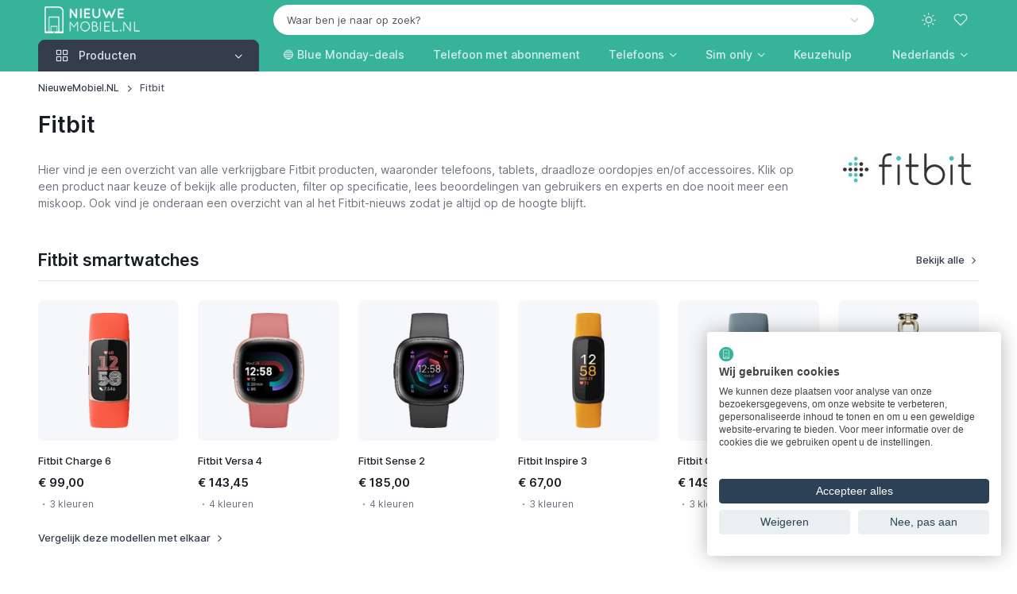

--- FILE ---
content_type: text/html; charset=UTF-8
request_url: https://www.nieuwemobiel.nl/Fitbit
body_size: 11257
content:
<!DOCTYPE html><html lang="nl" data-bs-theme="light" data-pwa="false"><head><meta charset="utf-8"><meta name="viewport" content="width=device-width, initial-scale=1, viewport-fit=cover"><title>Fitbit - NieuweMobiel.NL</title><meta name="description" content="Op zoek naar een Fitbit? Vergelijk hier alle producten van Fitbit. Zoek op specificaties, lees reviews en vind de perfecte match voor jou."><meta property="og:type" content="website"><meta property="og:title" content="Fitbit"><meta property="og:description" content="Op zoek naar een Fitbit? Vergelijk hier alle producten van Fitbit. Zoek op specificaties, lees reviews en vind de perfecte match voor jou."><meta property="og:url" content="https://www.nieuwemobiel.nl/Fitbit"><meta property="og:image" content="https://www.nieuwemobiel.nl/images/logos/fitbit.jpg"><meta property="og:image:width" content="180"><meta property="og:image:height" content="40"><meta property="og:locale" content="nl_NL"><meta property="og:site_name" content="NieuweMobiel.NL"><meta name="twitter:card" content="summary_large_image"><meta name="robots" content="index, follow, max-image-preview:large, max-snippet:-1, max-video-preview:-1"><link rel="canonical" href="https://www.nieuwemobiel.nl/Fitbit"><script type="application/ld+json">{"@context":"https://schema.org","@graph":[{"@type":"Organization","@id":"https://www.nieuwemobiel.nl/#organization","name":"NieuweMobiel.NL","url":"https://www.nieuwemobiel.nl/","logo":{"@type":"ImageObject","url":"https://www.nieuwemobiel.nl/images/site/logo-white-filled-margin.png"},"sameAs":["https://x.com/nieuwemobiel","https://www.youtube.com/nieuwemobielnl","https://mastodon.social/@nieuwemobiel","https://bsky.app/profile/nieuwemobiel.nl","https://news.google.com/publications/CAAqBwgKMPOvkQcwy7s4"],"legalName":"id2concept","foundingDate":"2002-07-17"},{"@type":"WebSite","@id":"https://www.nieuwemobiel.nl/#website","url":"https://www.nieuwemobiel.nl/","name":"NieuweMobiel.NL","publisher":{"@id":"https://www.nieuwemobiel.nl/#organization"},"potentialAction":{"@type":"SearchAction","target":"https://www.nieuwemobiel.nl/Zoek?q={query}","query-input":"required name=q"}},{"@type":"WebPage","@id":"https://www.nieuwemobiel.nl/Fitbit#webpage","url":"https://www.nieuwemobiel.nl/Fitbit","name":"Fitbit","description":"Op zoek naar een Fitbit? Vergelijk hier alle producten van Fitbit. Zoek op specificaties, lees reviews en vind de perfecte match voor jou.","isPartOf":{"@id":"https://www.nieuwemobiel.nl/#website"},"breadcrumb":{"@id":"https://www.nieuwemobiel.nl/Fitbit#breadcrumb"},"mainEntity":{"@id":"https://www.nieuwemobiel.nl/Fitbit#brand"}},{"@type":"Brand","@id":"https://www.nieuwemobiel.nl/Fitbit#brand","name":"Fitbit","url":null,"logo":{"@id":"https://www.nieuwemobiel.nl/Fitbit#primaryimage"}},{"@type":"ImageObject","@id":"https://www.nieuwemobiel.nl/Fitbit#primaryimage","isPartOf":{"@id":"https://www.nieuwemobiel.nl/Fitbit#webpage"},"contentUrl":"https://www.nieuwemobiel.nl/images/logos/fitbit.jpg","creditText":"Fitbit logo"},{"@type":"ItemList","@id":"https://www.nieuwemobiel.nl/Fitbit#categories","name":"Fitbit productcategorie\u00ebn","isPartOf":{"@id":"https://www.nieuwemobiel.nl/Fitbit#webpage"},"itemListElement":[{"@type":"SiteNavigationElement","position":1,"name":"Fitbit smartwatches","url":"https://www.nieuwemobiel.nl/Smartwatches/Fitbit"}]},{"@type":"BreadcrumbList","@id":"https://www.nieuwemobiel.nl/Fitbit#breadcrumb","itemListElement":[{"@type":"ListItem","position":1,"name":"NieuweMobiel.NL","item":"https://www.nieuwemobiel.nl/"},{"@type":"ListItem","position":2,"name":"Fitbit","item":"https://www.nieuwemobiel.nl/Fitbit"}]}]}</script><meta name="mobile-web-app-capable" content="yes"><meta name="apple-mobile-web-app-status-bar-style" content="black"><meta name="format-detection" content="telephone=no"><meta name="theme-color" content="#36b399"><link rel="manifest" href="https://www.nieuwemobiel.nl/manifest-nl.json"><link rel="icon" type="image/png" href="https://www.nieuwemobiel.nl/assets/app-icons/icon-192x192.png" sizes="192x192"><link rel="apple-touch-icon" href="https://www.nieuwemobiel.nl/assets/app-icons/icon-180x180.png"><script src="https://www.nieuwemobiel.nl/assets/js/theme-switcher.js"></script><link rel="preload" href="https://www.nieuwemobiel.nl/assets/fonts/inter-variable-latin.woff2" as="font" type="font/woff2" crossorigin><link rel="preload" href="https://www.nieuwemobiel.nl/assets/icons/cartzilla-icons.woff2" as="font" type="font/woff2" crossorigin><link rel="stylesheet" href="https://www.nieuwemobiel.nl/assets/icons/cartzilla-icons.min.css"><link rel="stylesheet" href="https://www.nieuwemobiel.nl/assets/vendor/choices.js/choices.min.css"><link rel="stylesheet" href="https://www.nieuwemobiel.nl/assets/vendor/swiper/swiper-bundle.min.css"><link rel="preload" href="https://www.nieuwemobiel.nl/assets/css/theme.20251230.min.css" as="style"><link rel="stylesheet" href="https://www.nieuwemobiel.nl/assets/css/theme.20251230.min.css" id="theme-styles"><link rel="alternate" type="application/rss+xml" href="https://www.nieuwemobiel.nl/Rss" title="NieuweMobiel.NL feed"><link rel="search" type="application/opensearchdescription+xml" href="https://www.nieuwemobiel.nl/opensearch.xml" title="NieuweMobiel.NL"><link rel="preconnect" href="https://www.googletagmanager.com"><script>(function(w,d,s,l,i){w[l]=w[l]||[];w[l].push({'gtm.start':new Date().getTime(),event:'gtm.js'});var f=d.getElementsByTagName(s)[0],j=d.createElement(s),dl=l!='dataLayer'?'&l='+l:'';j.async=true;j.src='https://www.googletagmanager.com/gtm.js?id='+i+dl;f.parentNode.insertBefore(j,f);})(window,document,'script','dataLayer','GTM-TBWF76HX');</script></head><body><noscript><iframe src="https://www.googletagmanager.com/ns.html?id=GTM-TBWF76HX" height="0" width="0" style="display:none;visibility:hidden"></iframe></noscript><div id="favorites" class="offcanvas offcanvas-end pb-sm-2 px-sm-2" tabindex="-1" aria-labelledby="favoritesLabel" style="width: 500px"><div class="offcanvas-header flex-column align-items-start py-3 pt-lg-4"><div class="d-flex align-items-center justify-content-between w-100"><p class="offcanvas-title h4" id="favoritesLabel">Favorieten</p><button type="button" class="btn-close" data-bs-dismiss="offcanvas" aria-label="Close"></button></div></div><div class="offcanvas-body d-flex flex-column gap-3 pt-2"><svg class="d-block mx-auto mb-4" xmlns="http://www.w3.org/2000/svg" width="60" viewBox="0 0 29.5 30"><path class="text-body-tertiary" d="M17.8 4c.4 0 .8-.3.8-.8v-2c0-.4-.3-.8-.8-.8-.4 0-.8.3-.8.8v2c0 .4.3.8.8.8zm3.2.6c.4.2.8 0 1-.4l.4-.9c.2-.4 0-.8-.4-1s-.8 0-1 .4l-.4.9c-.2.4 0 .9.4 1zm-7.5-.4c.2.4.6.6 1 .4s.6-.6.4-1l-.4-.9c-.2-.4-.6-.6-1-.4s-.6.6-.4 1l.4.9z" fill="currentColor"/><path class="text-body-emphasis" d="M10.7 24.5c-1.5 0-2.8 1.2-2.8 2.8S9.2 30 10.7 30s2.8-1.2 2.8-2.8-1.2-2.7-2.8-2.7zm0 4c-.7 0-1.2-.6-1.2-1.2s.6-1.2 1.2-1.2 1.2.6 1.2 1.2-.5 1.2-1.2 1.2zm11.1-4c-1.5 0-2.8 1.2-2.8 2.8a2.73 2.73 0 0 0 2.8 2.8 2.73 2.73 0 0 0 2.8-2.8c0-1.6-1.3-2.8-2.8-2.8zm0 4c-.7 0-1.2-.6-1.2-1.2s.6-1.2 1.2-1.2 1.2.6 1.2 1.2-.6 1.2-1.2 1.2zM8.7 18h16c.3 0 .6-.2.7-.5l4-10c.2-.5-.2-1-.7-1H9.3c-.4 0-.8.3-.8.8s.4.7.8.7h18.3l-3.4 8.5H9.3L5.5 1C5.4.7 5.1.5 4.8.5h-4c-.5 0-.8.3-.8.7s.3.8.8.8h3.4l3.7 14.6a3.24 3.24 0 0 0-2.3 3.1C5.5 21.5 7 23 8.7 23h16c.4 0 .8-.3.8-.8s-.3-.8-.8-.8h-16a1.79 1.79 0 0 1-1.8-1.8c0-1 .9-1.6 1.8-1.6z" fill="currentColor"/></svg><p class="mb-2 h6">Je hebt nog geen favoriete producten gevonden!</p><p class="fs-sm mb-4">Ontdek de producten op onze website en klik op het hart-icoontje om producten aan deze favorieten-lijst toe te voegen.</p><a href="https://www.nieuwemobiel.nl/Mobiele-telefoons" class="btn btn-dark rounded-pill">Begin met ontdekken</a></div><div class="offcanvas-header border-top"><button type="button" class="btn btn-primary w-100 me-3" data-bs-dismiss="offcanvas" data-bs-target="#favorites" aria-label="Close"><i class="ci-log-in fs-base ms-n1 me-2"></i> Sluiten </button></div></div><header class="navbar navbar-expand-lg navbar-dark bg-secondary d-block z-fixed p-0" data-sticky-navbar='{"offset": 500}'><div class="container d-block py-1" data-bs-theme="dark"><div class="row flex-nowrap align-items-center g-0"><div class="col col-lg-3 d-flex align-items-center"><button type="button" class="navbar-toggler me-2 me-lg-0" data-bs-toggle="offcanvas" data-bs-target="#navbarNav" aria-controls="navbarNav" aria-label="Toggle navigation"><span class="navbar-toggler-icon"></span></button><a href="https://www.nieuwemobiel.nl/" class="navbar-brand me-0"><img src="https://www.nieuwemobiel.nl/images/site/logo-white-transparent.png" srcset="https://www.nieuwemobiel.nl/images/site/logo-white-transparent.png 1x, https://www.nieuwemobiel.nl/images/site/logo-white-transparent@2x.png 2x" alt="NieuweMobiel.NL" class="flex-shrink-0 ms-2" style="max-height:34px;width:auto" draggable="false"></a></div><div class="col col-lg-9 d-flex align-items-center justify-content-end"><div class="position-relative flex-fill d-none d-lg-block pe-4 pe-xl-5"><form action="https://www.nieuwemobiel.nl/Zoek" method="post" role="search"><input type="hidden" name="lang" value="NL"><select id="q" class="form-select rounded-pill bg-light border-light text-body text-reset" data-placeholder="Waar ben je naar op zoek?" data-noresults="Eén moment geduld alstublieft" data-nochoices="Nog geen resultaten om uit te kiezen" onchange="window.location.href=this.value"><option value="">Waar ben je naar op zoek?</option></select></form></div><div class="d-flex align-items-center"><button type="button" class="navbar-toggler d-none navbar-stuck-show me-3" data-bs-toggle="collapse" data-bs-target="#stuckNav" aria-controls="stuckNav" aria-expanded="false" aria-label="Toggle navigation in navbar stuck state"><span class="navbar-toggler-icon"></span></button><div class="dropdown"><button type="button" class="theme-switcher btn btn-icon btn-lg btn-outline-secondary fs-xl border-0 rounded-circle animate-scale" data-bs-toggle="dropdown" aria-expanded="false" aria-label="Toggle theme (light)"><span class="theme-icon-active d-flex animate-target"><i class="ci-sun"></i></span></button><ul class="dropdown-menu" style="--cz-dropdown-min-width: 9rem"><li><button type="button" class="dropdown-item active" data-bs-theme-value="light" aria-pressed="true"><span class="theme-icon d-flex fs-base me-2"><i class="ci-sun"></i></span><span class="theme-label">Light</span><i class="item-active-indicator ci-check ms-auto"></i></button></li><li><button type="button" class="dropdown-item" data-bs-theme-value="dark" aria-pressed="false"><span class="theme-icon d-flex fs-base me-2"><i class="ci-moon"></i></span><span class="theme-label">Dark</span><i class="item-active-indicator ci-check ms-auto"></i></button></li><li><button type="button" class="dropdown-item" data-bs-theme-value="auto" aria-pressed="false"><span class="theme-icon d-flex fs-base me-2"><i class="ci-auto"></i></span><span class="theme-label">Auto</span><i class="item-active-indicator ci-check ms-auto"></i></button></li></ul></div><button type="button" class="btn btn-icon btn-lg fs-lg btn-outline-secondary border-0 rounded-circle animate-shake d-lg-none" data-bs-toggle="collapse" data-bs-target="#searchBar" aria-expanded="false" aria-controls="searchBar" aria-label="Toggle search bar"><i class="ci-search animate-target"></i></button><button type="button" class="btn btn-icon btn-lg fs-xl btn-outline-secondary position-relative border-0 rounded-circle animate-pulse" data-bs-toggle="offcanvas" data-bs-target="#favorites" aria-controls="favorites" aria-label="Favorieten"><span id="likeCount" class="position-absolute top-0 start-100 badge fs-xs text-bg-primary rounded-pill mt-1 ms-n4 z-2 opacity-0" style="--cz-badge-padding-y: .25em; --cz-badge-padding-x: .42em">0</span><i class="ci-heart animate-target me-1"></i></button></div></div></div></div><div class="collapse position-absolute top-100 z-2 w-100 bg-dark d-lg-none" id="searchBar"><div class="container position-relative my-3" data-bs-theme="dark"><form action="https://www.nieuwemobiel.nl/Zoek" method="get" role="search"><i class="ci-search position-absolute top-50 translate-middle-y d-flex fs-lg text-white ms-3"></i><input type="search" name="find" class="form-control form-icon-start border-white" placeholder="Waar ben je naar op zoek?" data-autofocus="collapse"></form></div></div><div class="collapse navbar-stuck-hide" id="stuckNav"><nav class="offcanvas offcanvas-start" id="navbarNav" tabindex="-1" aria-labelledby="navbarNavLabel"><div class="offcanvas-header py-3"><p class="offcanvas-title h5" id="navbarNavLabel"><a href="https://www.nieuwemobiel.nl/">NieuweMobiel.NL</a></p><button type="button" class="btn-close" data-bs-dismiss="offcanvas" aria-label="Close"></button></div><div class="offcanvas-body py-3 py-lg-0"><div class="container px-0 px-lg-3"><div class="row"><div class="col-lg-3"><div class="navbar-nav"><div class="dropdown w-100"><div class="cursor-pointer d-none d-lg-block" data-bs-toggle="dropdown" data-bs-trigger="hover" data-bs-theme="dark"><a href="https://www.nieuwemobiel.nl/Mobiele-telefoons" class="position-absolute top-0 start-0 w-100 h-100 fs-base"><span class="visually-hidden">Producten</span></a><button type="button" class="btn btn-secondary dropdown-toggle w-100 rounded-bottom-0 justify-content-start pe-none fs-base"><i class="ci-grid fs-xl pe-1 me-2"></i><span class="me-auto">Producten</span></button></div><button type="button" class="btn btn-info dropdown-toggle w-100 justify-content-start d-lg-none mb-2" data-bs-toggle="dropdown" data-bs-auto-close="outside"><i class="ci-grid fs-xl pe-1 me-2"></i><span class="me-auto">Producten</span></button><ul class="dropdown-menu w-100 rounded-top-0 rounded-bottom-4 py-1 p-lg-1" style="--cz-dropdown-spacer: 0; --cz-dropdown-item-padding-y: .625rem; --cz-dropdown-item-spacer: 0"><li class="dropend position-static"><div class="position-relative rounded pt-1 pb-1 px-lg-1"><a href="https://www.nieuwemobiel.nl/Mobiele-telefoons" class="dropdown-item fw-medium stretched-link"><i class="ci-smartphone fs-xl opacity-60 pe-1 me-2"></i><span class="text-truncate">Telefoons</span></a></div></li><li class="dropend position-static"><div class="position-relative rounded pb-1 px-lg-1"><a class="dropdown-item fw-medium stretched-link" href="https://www.nieuwemobiel.nl/Tablets"><i class="ci-tablet fs-xl opacity-60 pe-1 me-2"></i><span class="text-truncate">Tablets</span></a></div></li><li class="dropend position-static"><div class="position-relative rounded pb-1 px-lg-1"><a class="dropdown-item fw-medium stretched-link" href="https://www.nieuwemobiel.nl/Smartwatches"><i class="ci-watch-2 fs-xl opacity-60 pe-1 me-2"></i><span class="text-truncate">Smartwatches</span></a></div></li><li class="dropend position-static"><div class="position-relative rounded pb-1 px-lg-1"><a class="dropdown-item fw-medium stretched-link" href="https://www.nieuwemobiel.nl/Draadloze-oordopjes"><i class="ci-music fs-xl opacity-60 pe-1 me-2"></i><span class="text-truncate">Draadloze oordopjes</span></a></div></li><li class="dropend position-static"><div class="position-relative rounded pb-1 px-lg-1"><a class="dropdown-item fw-medium stretched-link" href="https://www.nieuwemobiel.nl/VR-brillen"><i class="ci-eye fs-xl opacity-60 pe-1 me-2"></i><span class="text-truncate">VR-brillen</span></a></div></li><li class="dropend position-static"><div class="position-relative rounded pb-1 px-lg-1"><a class="dropdown-item fw-medium stretched-link" href="https://www.nieuwemobiel.nl/Accessoires/Tracker"><i class="ci-bluetooth fs-xl opacity-60 pe-1 me-2"></i><span class="text-truncate">Bluetooth trackers</span></a></div></li><li class="dropend position-static"><div class="position-relative rounded pb-1 px-lg-1"><a class="dropdown-item fw-medium stretched-link" href="https://www.nieuwemobiel.nl/Accessoires/Ring"><i class="ci-activity fs-xl opacity-60 pe-1 me-2"></i><span class="text-truncate">Smart rings</span></a></div></li><li class="dropend position-static"><div class="position-relative rounded pb-1 px-lg-1"><a class="dropdown-item fw-medium stretched-link" href="https://www.nieuwemobiel.nl/Accessoires/Oplader"><i class="ci-zap fs-xl opacity-60 pe-1 me-2"></i><span class="text-truncate">Opladers</span></a></div></li><li class="dropend position-static"><div class="position-relative rounded pb-1 px-lg-1"><a class="dropdown-item fw-medium stretched-link" href="https://www.nieuwemobiel.nl/Accessoires/Powerbank"><i class="ci-powerbank fs-xl opacity-60 pe-1 me-2"></i><span class="text-truncate">Powerbanks</span></a></div></li><li class="dropend position-static"><div class="position-relative rounded pb-1 px-lg-1"><a class="dropdown-item fw-medium stretched-link" href="https://www.nieuwemobiel.nl/Accessoires/MiFi-router"><i class="ci-wifi fs-xl opacity-60 pe-1 me-2"></i><span class="text-truncate">MiFi routers</span></a></div></li></ul></div></div></div><div class="col-lg-9 d-lg-flex pt-3 pt-lg-0 ps-lg-0"><ul class="navbar-nav position-relative"><li class="nav-item me-lg-n2 me-xl-0"><a href="https://www.nieuwemobiel.nl/Mobiele-telefoons/Blue-Monday-deals" class="nav-link fs-base">🔵 Blue Monday-deals</a></li><li class="nav-item me-lg-n2 me-xl-0"><a href="https://www.nieuwemobiel.nl/Mobiele-telefoons/Met-abonnement" class="nav-link fs-base text-nowrap">Telefoon met abonnement</a></li><li class="nav-item dropdown position-static me-lg-n2 me-xl-0"><a href="https://www.nieuwemobiel.nl/Mobiele-telefoons" class="nav-link dropdown-toggle" role="button" data-bs-toggle="dropdown" data-bs-trigger="hover" aria-expanded="false">Telefoons</a><div class="dropdown-menu p-4" style="--cz-dropdown-spacer: .75rem"><div class="d-flex flex-column flex-lg-row gap-4"><div style="min-width: 200px"><div class="h6 mb-2"><a href="https://www.nieuwemobiel.nl/Mobiele-telefoons">Populaire telefoons</a></div><ul class="nav flex-column gap-2 mt-0"><li class="d-flex w-100 pt-1"><a href="https://www.nieuwemobiel.nl/Samsung-Galaxy-A56" class="nav-link animate-underline animate-target d-inline fw-normal text-truncate p-0">Samsung Galaxy A56</a></li><li class="d-flex w-100 pt-1"><a href="https://www.nieuwemobiel.nl/Apple-iPhone-16" class="nav-link animate-underline animate-target d-inline fw-normal text-truncate p-0">Apple iPhone 16</a></li><li class="d-flex w-100 pt-1"><a href="https://www.nieuwemobiel.nl/Apple-iPhone-17-Pro" class="nav-link animate-underline animate-target d-inline fw-normal text-truncate p-0">Apple iPhone 17 Pro</a></li><li class="d-flex w-100 pt-1"><a href="https://www.nieuwemobiel.nl/Samsung-Galaxy-S25-Ultra" class="nav-link animate-underline animate-target d-inline fw-normal text-truncate p-0">Samsung Galaxy S25 Ultra</a></li><li class="d-flex w-100 pt-1"><a href="https://www.nieuwemobiel.nl/Apple-iPhone-15" class="nav-link animate-underline animate-target d-inline fw-normal text-truncate p-0">Apple iPhone 15</a></li><li class="d-flex w-100 pt-1"><a href="https://www.nieuwemobiel.nl/Apple-iPhone-17-Pro-Max" class="nav-link animate-underline animate-target d-inline fw-normal text-truncate p-0">Apple iPhone 17 Pro Max</a></li></ul></div><div style="min-width: 200px"><div class="h6 mb-2"><a href="https://www.nieuwemobiel.nl/Mobiele-telefoons">Populaire merken</a></div><ul class="nav flex-column gap-2 mt-0"><li class="d-flex w-100 pt-1"><a href="https://www.nieuwemobiel.nl/Mobiele-telefoons/Apple" class="nav-link animate-underline animate-target d-inline fw-normal text-truncate p-0">Apple</a></li><li class="d-flex w-100 pt-1"><a href="https://www.nieuwemobiel.nl/Mobiele-telefoons/Samsung" class="nav-link animate-underline animate-target d-inline fw-normal text-truncate p-0">Samsung</a></li><li class="d-flex w-100 pt-1"><a href="https://www.nieuwemobiel.nl/Mobiele-telefoons/Xiaomi" class="nav-link animate-underline animate-target d-inline fw-normal text-truncate p-0">Xiaomi</a></li><li class="d-flex w-100 pt-1"><a href="https://www.nieuwemobiel.nl/Mobiele-telefoons/Motorola" class="nav-link animate-underline animate-target d-inline fw-normal text-truncate p-0">Motorola</a></li><li class="d-flex w-100 pt-1"><a href="https://www.nieuwemobiel.nl/Mobiele-telefoons/Google" class="nav-link animate-underline animate-target d-inline fw-normal text-truncate p-0">Google</a></li><li class="d-flex w-100 pt-1"><a href="https://www.nieuwemobiel.nl/Mobiele-telefoons/OnePlus" class="nav-link animate-underline animate-target d-inline fw-normal text-truncate p-0">OnePlus</a></li></ul></div><div style="min-width: 200px"><div class="h6 mb-2"><a href="https://www.nieuwemobiel.nl/Vergelijken">Telefoons vergelijken</a></div><ul class="nav flex-column gap-2 mt-0"><li class="d-flex w-100 pt-1"><a href="https://www.nieuwemobiel.nl/Keuzehulp#beste-koop" class="nav-link animate-underline animate-target d-inline fw-normal text-truncate p-0">Beste telefoons</a></li><li class="d-flex w-100 pt-1"><a href="https://www.nieuwemobiel.nl/Keuzehulp#beste-high-end" class="nav-link animate-underline animate-target d-inline fw-normal text-truncate p-0">Beste smartphones</a></li><li class="d-flex w-100 pt-1"><a href="https://www.nieuwemobiel.nl/Keuzehulp#beste-250-euro" class="nav-link animate-underline animate-target d-inline fw-normal text-truncate p-0">Beste middenklasse telefoons</a></li><li class="d-flex w-100 pt-1"><a href="https://www.nieuwemobiel.nl/Keuzehulp#beste-budget" class="nav-link animate-underline animate-target d-inline fw-normal text-truncate p-0">Beste budgettelefoons</a></li></ul><div class="h6 pt-4 mb-2"><a href="https://www.nieuwemobiel.nl/Mobiele-telefoons/Refurbished">Refurbished telefoons</a></div><ul class="nav flex-column gap-2 mt-0"><li class="d-flex w-100 pt-1"><a href="https://www.nieuwemobiel.nl/Mobiele-telefoons/Refurbished-iPhones" class="nav-link animate-underline animate-target d-inline fw-normal text-truncate p-0">Refurbished iPhones</a></li><li class="d-flex w-100 pt-1"><a href="https://www.nieuwemobiel.nl/Mobiele-telefoons/Refurbished-Galaxy-telefoons" class="nav-link animate-underline animate-target d-inline fw-normal text-truncate p-0">Refurbished Galaxy-telefoons</a></li></ul></div></div></div></li><li class="nav-item dropdown position-static me-lg-n2 me-xl-0"><a href="https://www.nieuwemobiel.nl/Simonly" class="nav-link dropdown-toggle" role="button" data-bs-toggle="dropdown" data-bs-trigger="hover" aria-expanded="false">Sim only</a><div class="dropdown-menu p-4" style="--cz-dropdown-spacer: .75rem"><div class="d-flex flex-column flex-lg-row gap-4"><div style="min-width: 200px"><div class="h6 mb-2">Soorten sim only</div><ul class="nav flex-column gap-2 mt-0"><li class="d-flex w-100 pt-1"><a href="https://www.nieuwemobiel.nl/Simonly/Onbeperkt" class="nav-link animate-underline animate-target d-inline fw-normal text-truncate p-0">Sim only onbeperkt</a></li><li class="d-flex w-100 pt-1"><a href="https://www.nieuwemobiel.nl/Simonly/Onbeperkt-internet" class="nav-link animate-underline animate-target d-inline fw-normal text-truncate p-0">Sim only met onbeperkt internet</a></li><li class="d-flex w-100 pt-1"><a href="https://www.nieuwemobiel.nl/Simonly/Onbeperkt-bellen" class="nav-link animate-underline animate-target d-inline fw-normal text-truncate p-0">Sim only met onbeperkt bellen</a></li><li class="d-flex w-100 pt-1"><a href="https://www.nieuwemobiel.nl/Simonly/Zonder-internet" class="nav-link animate-underline animate-target d-inline fw-normal text-truncate p-0">Sim only zonder internet</a></li><li class="d-flex w-100 pt-1"><a href="https://www.nieuwemobiel.nl/Simonly/Data-only" class="nav-link animate-underline animate-target d-inline fw-normal text-truncate p-0">Data sim only</a></li><li class="d-flex w-100 pt-1"><a href="https://www.nieuwemobiel.nl/Simonly/Maandelijks-opzegbaar" class="nav-link animate-underline animate-target d-inline fw-normal text-truncate p-0">Maandelijks opzegbare sim only</a></li><li class="d-flex w-100 pt-1"><a href="https://www.nieuwemobiel.nl/Simonly/1-jarig" class="nav-link animate-underline animate-target d-inline fw-normal text-truncate p-0">1-jarig sim only</a></li><li class="d-flex w-100 pt-1"><a href="https://www.nieuwemobiel.nl/Simonly/2-jarig" class="nav-link animate-underline animate-target d-inline fw-normal text-truncate p-0">2-jarig sim only</a></li></ul></div><div style="min-width: 200px"><div class="h6 mb-2"><a href="https://www.nieuwemobiel.nl/Simonly">Nieuw sim only abonnement</a></div><ul class="nav flex-column gap-2 mt-0"><li class="d-flex w-100 pt-1"><a href="https://www.nieuwemobiel.nl/Simonly/KPN" class="nav-link animate-underline animate-target d-inline fw-normal text-truncate p-0">KPN</a></li><li class="d-flex w-100 pt-1"><a href="https://www.nieuwemobiel.nl/Simonly/Odido" class="nav-link animate-underline animate-target d-inline fw-normal text-truncate p-0">Odido</a></li><li class="d-flex w-100 pt-1"><a href="https://www.nieuwemobiel.nl/Simonly/Vodafone" class="nav-link animate-underline animate-target d-inline fw-normal text-truncate p-0">Vodafone</a></li><li class="d-flex w-100 pt-1"><a href="https://www.nieuwemobiel.nl/Simonly/50plusmobiel" class="nav-link animate-underline animate-target d-inline fw-normal text-truncate p-0">50plusmobiel</a></li><li class="d-flex w-100 pt-1"><a href="https://www.nieuwemobiel.nl/Simonly/Ben" class="nav-link animate-underline animate-target d-inline fw-normal text-truncate p-0">Ben</a></li><li class="d-flex w-100 pt-1"><a href="https://www.nieuwemobiel.nl/Simonly/Budget-Mobiel" class="nav-link animate-underline animate-target d-inline fw-normal text-truncate p-0">Budget Mobiel</a></li><li class="d-flex w-100 pt-1"><a href="https://www.nieuwemobiel.nl/Simonly/Caiway" class="nav-link animate-underline animate-target d-inline fw-normal text-truncate p-0">Caiway</a></li><li class="d-flex w-100 pt-1"><a href="https://www.nieuwemobiel.nl/Simonly/Delta" class="nav-link animate-underline animate-target d-inline fw-normal text-truncate p-0">Delta</a></li><li class="d-flex w-100 pt-1"><a href="https://www.nieuwemobiel.nl/Simonly/hollandsnieuwe" class="nav-link animate-underline animate-target d-inline fw-normal text-truncate p-0">hollandsnieuwe</a></li><li class="d-flex w-100 pt-1"><a href="https://www.nieuwemobiel.nl/Simonly/Lebara" class="nav-link animate-underline animate-target d-inline fw-normal text-truncate p-0">Lebara</a></li><li class="d-flex w-100 pt-1"><a href="https://www.nieuwemobiel.nl/Simonly/Simpel" class="nav-link animate-underline animate-target d-inline fw-normal text-truncate p-0">Simpel</a></li><li class="d-flex w-100 pt-1"><a href="https://www.nieuwemobiel.nl/Simonly/Simyo" class="nav-link animate-underline animate-target d-inline fw-normal text-truncate p-0">Simyo</a></li><li class="d-flex w-100 pt-1"><a href="https://www.nieuwemobiel.nl/Simonly/Youfone" class="nav-link animate-underline animate-target d-inline fw-normal text-truncate p-0">Youfone</a></li></ul></div><div style="min-width: 200px"><div class="h6 mb-2">Op het KPN-netwerk</div><ul class="nav flex-column gap-2 mt-0"><li class="d-flex w-100 pt-1"><a href="https://www.nieuwemobiel.nl/Simonly/KPN" class="nav-link animate-underline animate-target d-inline fw-normal text-truncate p-0">KPN</a></li><li class="d-flex w-100 pt-1"><a href="https://www.nieuwemobiel.nl/Simonly/Budget-Mobiel" class="nav-link animate-underline animate-target d-inline fw-normal text-truncate p-0">Budget Mobiel</a></li><li class="d-flex w-100 pt-1"><a href="https://www.nieuwemobiel.nl/Simonly/Lebara" class="nav-link animate-underline animate-target d-inline fw-normal text-truncate p-0">Lebara</a></li><li class="d-flex w-100 pt-1"><a href="https://www.nieuwemobiel.nl/Simonly/Simyo" class="nav-link animate-underline animate-target d-inline fw-normal text-truncate p-0">Simyo</a></li><li class="d-flex w-100 pt-1"><a href="https://www.nieuwemobiel.nl/Simonly/Youfone" class="nav-link animate-underline animate-target d-inline fw-normal text-truncate p-0">Youfone</a></li></ul><div class="h6 pt-4 mb-2">Op het Odido-netwerk</div><ul class="nav flex-column gap-2 mt-0"><li class="d-flex w-100 pt-1"><a href="https://www.nieuwemobiel.nl/Simonly/Odido" class="nav-link animate-underline animate-target d-inline fw-normal text-truncate p-0">Odido</a></li><li class="d-flex w-100 pt-1"><a href="https://www.nieuwemobiel.nl/Simonly/Ben" class="nav-link animate-underline animate-target d-inline fw-normal text-truncate p-0">Ben</a></li><li class="d-flex w-100 pt-1"><a href="https://www.nieuwemobiel.nl/Simonly/Caiway" class="nav-link animate-underline animate-target d-inline fw-normal text-truncate p-0">Caiway</a></li><li class="d-flex w-100 pt-1"><a href="https://www.nieuwemobiel.nl/Simonly/Delta" class="nav-link animate-underline animate-target d-inline fw-normal text-truncate p-0">Delta</a></li><li class="d-flex w-100 pt-1"><a href="https://www.nieuwemobiel.nl/Simonly/Simpel" class="nav-link animate-underline animate-target d-inline fw-normal text-truncate p-0">Simpel</a></li></ul><div class="h6 pt-4 mb-2">Op het Vodafone-netwerk</div><ul class="nav flex-column gap-2 mt-0"><li class="d-flex w-100 pt-1"><a href="https://www.nieuwemobiel.nl/Simonly/Vodafone" class="nav-link animate-underline animate-target d-inline fw-normal text-truncate p-0">Vodafone</a></li><li class="d-flex w-100 pt-1"><a href="https://www.nieuwemobiel.nl/Simonly/50plusmobiel" class="nav-link animate-underline animate-target d-inline fw-normal text-truncate p-0">50plusmobiel</a></li><li class="d-flex w-100 pt-1"><a href="https://www.nieuwemobiel.nl/Simonly/hollandsnieuwe" class="nav-link animate-underline animate-target d-inline fw-normal text-truncate p-0">hollandsnieuwe</a></li></ul></div></div></div></li><li class="nav-item me-lg-n1 me-xl-0"><a href="https://www.nieuwemobiel.nl/Keuzehulp" class="nav-link fs-base">Keuzehulp</a></li></ul><hr class="d-lg-none my-3"><ul class="navbar-nav ms-auto"><li class="nav-item dropdown me-lg-n1"><a href="javascript:void(0)" class="nav-link fs-base dropdown-toggle" role="button" data-bs-toggle="dropdown" data-bs-trigger="hover" aria-expanded="false"><span class="d-none d-lg-inline d-xl-none">NL</span><span class="d-inline d-lg-none d-xl-inline">Nederlands</span></a><ul class="dropdown-menu fs-sm" style="--cz-dropdown-min-width: 11.5rem; --cz-dropdown-spacer: .25rem"><li><a href="https://www.newmobile.com/" class="dropdown-item"><img src="https://www.nieuwemobiel.nl/assets/img/flags/global.png" width="20" loading="lazy" alt="GLOBAL vlag" class="flex-shrink-0 me-2"> Global </a></li><li><a href="https://www.newmobile.com/de" class="dropdown-item"><img src="https://www.nieuwemobiel.nl/assets/img/flags/de.png" width="20" loading="lazy" alt="DE vlag" class="flex-shrink-0 me-2"> Deutsch </a></li><li><a href="https://www.newmobile.com/uk" class="dropdown-item"><img src="https://www.nieuwemobiel.nl/assets/img/flags/uk.png" width="20" loading="lazy" alt="UK vlag" class="flex-shrink-0 me-2"> English (British) </a></li><li><a href="https://www.newmobile.com/fr" class="dropdown-item"><img src="https://www.nieuwemobiel.nl/assets/img/flags/fr.png" width="20" loading="lazy" alt="FR vlag" class="flex-shrink-0 me-2"> Français </a></li><li><a href="https://www.nieuwemobiel.nl" class="dropdown-item active"><img src="https://www.nieuwemobiel.nl/assets/img/flags/nl.png" width="20" loading="lazy" alt="NL vlag" class="flex-shrink-0 me-2"> Nederlands </a></li><li><a href="https://www.newmobile.com/es" class="dropdown-item"><img src="https://www.nieuwemobiel.nl/assets/img/flags/es.png" width="20" loading="lazy" alt="ES vlag" class="flex-shrink-0 me-2"> Español </a></li><li><a href="https://www.newmobile.com/it" class="dropdown-item"><img src="https://www.nieuwemobiel.nl/assets/img/flags/it.png" width="20" loading="lazy" alt="IT vlag" class="flex-shrink-0 me-2"> Italiano </a></li><li><a href="https://www.newmobile.com/dk" class="dropdown-item"><img src="https://www.nieuwemobiel.nl/assets/img/flags/dk.png" width="20" loading="lazy" alt="DK vlag" class="flex-shrink-0 me-2"> Dansk </a></li><li><a href="https://www.newmobile.com/fi" class="dropdown-item"><img src="https://www.nieuwemobiel.nl/assets/img/flags/fi.png" width="20" loading="lazy" alt="FI vlag" class="flex-shrink-0 me-2"> Suomi </a></li><li><a href="https://www.newmobile.com/no" class="dropdown-item"><img src="https://www.nieuwemobiel.nl/assets/img/flags/no.png" width="20" loading="lazy" alt="NO vlag" class="flex-shrink-0 me-2"> Norsk </a></li><li><a href="https://www.newmobile.com/se" class="dropdown-item"><img src="https://www.nieuwemobiel.nl/assets/img/flags/se.png" width="20" loading="lazy" alt="SE vlag" class="flex-shrink-0 me-2"> Svenska </a></li></ul></li></ul></div></div></div></div></nav></div></header><main class="content-wrapper"><nav class="container mt-2 pt-1 d-none d-sm-block" aria-label="breadcrumb"><ol class="breadcrumb fs-xs"><li class="breadcrumb-item"><a href="https://www.nieuwemobiel.nl/">NieuweMobiel.NL</a></li><li class="breadcrumb-item">Fitbit</li></ol></nav><section class="container pb-1 mb-1 mb-sm-2 mb-lg-3 mb-xl-3 d-flex align-items-center justify-content-between"><div><h1 class="h2 my-2 mt-sm-0 mb-4 py-1">Fitbit</h1><p class="text-body-secondary mb-4">Hier vind je een overzicht van alle verkrijgbare Fitbit producten, waaronder telefoons, tablets, draadloze oordopjes en/of accessoires. Klik op een product naar keuze of bekijk alle producten, filter op specificatie, lees beoordelingen van gebruikers en experts en doe nooit meer een miskoop. Ook vind je onderaan een overzicht van al het Fitbit-nieuws zodat je altijd op de hoogte blijft.</p></div><img src="https://www.nieuwemobiel.nl/images/logos/fitbit.jpg" alt="Fitbit logo" class="d-none d-sm-block ms-5" style="max-height: 109px"></section><section class="container pb-4 mb-sm-1 mb-md-2 mb-lg-3 mb-xl-4"><div class="d-flex align-items-center justify-content-between border-bottom pb-1 pb-md-2 mb-3 mb-md-4"><h2 class="h4 mb-0">Fitbit smartwatches</h2><div class="nav ms-3"><a href="https://www.nieuwemobiel.nl/Smartwatches/Fitbit" class="nav-link animate-underline px-0 py-2"><span class="animate-target">Bekijk alle</span><i class="ci-chevron-right fs-base ms-1"></i></a></div></div><div class="row row-cols-2 row-cols-sm-3 row-cols-lg-6 gy-5"><div class="col mb-2 mb-sm-3 mb-md-0"><div class="animate-underline hover-effect-opacity"><div class="position-relative mb-3"><div class="position-absolute top-0 start-0 mt-2 mt-sm-3 ms-2 ms-sm-3 z-2 d-flex align-items-start flex-column gap-2"></div><div class="position-absolute top-0 end-0 z-2 mt-2 me-2 hover-effect-target opacity-0"><button type="button" class="btn btn-icon btn-secondary btn-like animate-pulse bg-transparent border-0 d-none d-lg-inline-flex" aria-label="Like" data-prodcat="3" data-id="7311"><i class="ci-heart fs-lg animate-target"></i></button></div><div class="d-lg-none position-absolute top-0 end-0 z-2 mt-2 me-2"><button type="button" class="btn btn-icon btn-secondary btn-like animate-pulse bg-transparent border-0 d-inline-flex" aria-label="Like" data-prodcat="3" data-id="7311"><i class="ci-heart fs-lg animate-target"></i></button></div><a href="https://www.nieuwemobiel.nl/Fitbit-Charge-6" title="Fitbit Charge 6" class="hover-effect-opacity d-flex bg-body-tertiary rounded p-3"><div class="ratio ratio-1x1"><img src="https://cdn.nieuwemobiel.nl/products/fitbit/fitbit-charge-6-31f7c56d.webp" srcset="https://cdn.nieuwemobiel.nl/products/fitbit/fitbit-charge-6-31f7c56d.webp 1x, https://cdn.nieuwemobiel.nl/products/fitbit/fitbit-charge-6-755a2f4a.webp 2x" alt="Fitbit Charge 6" class="hover-effect-target bottom-0 opacity-100 object-fit-contain" draggable="false" style="height: 100%; top: initial"><img src="https://cdn.nieuwemobiel.nl/media/fitbit/fitbit-charge-6-orange-d4292c3b.webp" id="hover-7311" loading="lazy" alt="Fitbit Charge 6 Orange" class="position-absolute start-0 hover-effect-target bottom-0 opacity-0 object-fit-contain hover-back" draggable="false" style="height: 100%; top: initial"></div></a></div><div class="nav mb-2"><a href="https://www.nieuwemobiel.nl/Fitbit-Charge-6" title="Fitbit Charge 6" class="nav-link animate-target min-w-0 text-dark-emphasis fs-sm p-0"><span class="text-truncate">Fitbit Charge 6</span></a></div><div class="h6 mb-2">€ 99,00</div><div class="position-relative overflow-hidden"><div class="hover-effect-target fs-xs text-body-secondary opacity-100"><span class="d-flex align-items-center text-nowrap"><i class="ci-bullet fs-base opacity-75"></i>3 kleuren</span></div><div class="hover-effect-target d-flex gap-2 position-absolute top-0 start-0 opacity-0"><input type="radio" class="btn-check" name="colors-7311" id="color-7311-0" checked onChange="document.getElementById('hover-7311').src='https://cdn.nieuwemobiel.nl/media/fitbit/fitbit-charge-6-orange-d4292c3b.webp'"><label for="color-7311-0" class="btn btn-color fs-lg" style="--background: #e47833"><span class="visually-hidden">Oranje</span></label><input type="radio" class="btn-check" name="colors-7311" id="color-7311-1" onChange="document.getElementById('hover-7311').src='https://cdn.nieuwemobiel.nl/media/fitbit/fitbit-charge-6-orange-d4292c3b.webp'"><label for="color-7311-1" class="btn btn-color fs-lg" style="--background: #cdcdcd"><span class="visually-hidden">SiliconenGeelZilver</span></label><input type="radio" class="btn-check" name="colors-7311" id="color-7311-2" onChange="document.getElementById('hover-7311').src='https://cdn.nieuwemobiel.nl/media/fitbit/fitbit-charge-6-orange-d4292c3b.webp'"><label for="color-7311-2" class="btn btn-color fs-lg" style="--background: #000000"><span class="visually-hidden">SiliconenZwart</span></label></div></div></div></div><div class="col mb-2 mb-sm-3 mb-md-0"><div class="animate-underline hover-effect-opacity"><div class="position-relative mb-3"><div class="position-absolute top-0 start-0 mt-2 mt-sm-3 ms-2 ms-sm-3 z-2 d-flex align-items-start flex-column gap-2"></div><div class="position-absolute top-0 end-0 z-2 mt-2 me-2 hover-effect-target opacity-0"><button type="button" class="btn btn-icon btn-secondary btn-like animate-pulse bg-transparent border-0 d-none d-lg-inline-flex" aria-label="Like" data-prodcat="3" data-id="6616"><i class="ci-heart fs-lg animate-target"></i></button></div><div class="d-lg-none position-absolute top-0 end-0 z-2 mt-2 me-2"><button type="button" class="btn btn-icon btn-secondary btn-like animate-pulse bg-transparent border-0 d-inline-flex" aria-label="Like" data-prodcat="3" data-id="6616"><i class="ci-heart fs-lg animate-target"></i></button></div><a href="https://www.nieuwemobiel.nl/Fitbit-Versa-4" title="Fitbit Versa 4" class="hover-effect-opacity d-flex bg-body-tertiary rounded p-3"><div class="ratio ratio-1x1"><img src="https://cdn.nieuwemobiel.nl/products/fitbit/fitbit-versa-4-b7964abb.webp" srcset="https://cdn.nieuwemobiel.nl/products/fitbit/fitbit-versa-4-b7964abb.webp 1x, https://cdn.nieuwemobiel.nl/products/fitbit/fitbit-versa-4-de07ae41.webp 2x" alt="Fitbit Versa 4" class="hover-effect-target bottom-0 opacity-100 object-fit-contain" draggable="false" style="height: 100%; top: initial"><img src="https://cdn.nieuwemobiel.nl/media/fitbit/fitbit-versa-4-black-front-c43be858.webp" id="hover-6616" loading="lazy" alt="Fitbit Versa 4 Black" class="position-absolute start-0 hover-effect-target bottom-0 opacity-0 object-fit-contain hover-back" draggable="false" style="height: 100%; top: initial"></div></a></div><div class="nav mb-2"><a href="https://www.nieuwemobiel.nl/Fitbit-Versa-4" title="Fitbit Versa 4" class="nav-link animate-target min-w-0 text-dark-emphasis fs-sm p-0"><span class="text-truncate">Fitbit Versa 4</span></a></div><div class="h6 mb-2">€ 143,45</div><div class="position-relative overflow-hidden"><div class="hover-effect-target fs-xs text-body-secondary opacity-100"><span class="d-flex align-items-center text-nowrap"><i class="ci-bullet fs-base opacity-75"></i>4 kleuren</span></div><div class="hover-effect-target d-flex gap-2 position-absolute top-0 start-0 opacity-0"><input type="radio" class="btn-check" name="colors-6616" id="color-6616-0" checked onChange="document.getElementById('hover-6616').src='https://cdn.nieuwemobiel.nl/media/fitbit/fitbit-versa-4-black-front-c43be858.webp'"><label for="color-6616-0" class="btn btn-color fs-lg" style="--background: #000000"><span class="visually-hidden">Zwart</span></label><input type="radio" class="btn-check" name="colors-6616" id="color-6616-1" onChange="document.getElementById('hover-6616').src='https://cdn.nieuwemobiel.nl/media/fitbit/fitbit-versa-4-blue-front-2d0a3b46.webp'"><label for="color-6616-1" class="btn btn-color fs-lg" style="--background: #0273c9"><span class="visually-hidden">Blauw</span></label><input type="radio" class="btn-check" name="colors-6616" id="color-6616-2" onChange="document.getElementById('hover-6616').src='https://cdn.nieuwemobiel.nl/media/fitbit/fitbit-versa-4-pink-front-e152f386.webp'"><label for="color-6616-2" class="btn btn-color fs-lg" style="--background: #ff00ff"><span class="visually-hidden">Roze</span></label><input type="radio" class="btn-check" name="colors-6616" id="color-6616-3" onChange="document.getElementById('hover-6616').src='https://cdn.nieuwemobiel.nl/media/fitbit/fitbit-versa-4-red-front-0b651be7.webp'"><label for="color-6616-3" class="btn btn-color fs-lg" style="--background: #ff0000"><span class="visually-hidden">Rood</span></label></div></div></div></div><div class="col mb-2 mb-sm-3 mb-md-0"><div class="animate-underline hover-effect-opacity"><div class="position-relative mb-3"><div class="position-absolute top-0 start-0 mt-2 mt-sm-3 ms-2 ms-sm-3 z-2 d-flex align-items-start flex-column gap-2"></div><div class="position-absolute top-0 end-0 z-2 mt-2 me-2 hover-effect-target opacity-0"><button type="button" class="btn btn-icon btn-secondary btn-like animate-pulse bg-transparent border-0 d-none d-lg-inline-flex" aria-label="Like" data-prodcat="3" data-id="6617"><i class="ci-heart fs-lg animate-target"></i></button></div><div class="d-lg-none position-absolute top-0 end-0 z-2 mt-2 me-2"><button type="button" class="btn btn-icon btn-secondary btn-like animate-pulse bg-transparent border-0 d-inline-flex" aria-label="Like" data-prodcat="3" data-id="6617"><i class="ci-heart fs-lg animate-target"></i></button></div><a href="https://www.nieuwemobiel.nl/Fitbit-Sense-2" title="Fitbit Sense 2" class="hover-effect-opacity d-flex bg-body-tertiary rounded p-3"><div class="ratio ratio-1x1"><img src="https://cdn.nieuwemobiel.nl/products/fitbit/fitbit-sense-2-514dd69b.webp" srcset="https://cdn.nieuwemobiel.nl/products/fitbit/fitbit-sense-2-514dd69b.webp 1x, https://cdn.nieuwemobiel.nl/products/fitbit/fitbit-sense-2-38dc3261.webp 2x" alt="Fitbit Sense 2" class="hover-effect-target bottom-0 opacity-100 object-fit-contain" draggable="false" style="height: 100%; top: initial"><img src="https://cdn.nieuwemobiel.nl/media/fitbit/fitbit-sense-2-black-front-a761666c.webp" id="hover-6617" loading="lazy" alt="Fitbit Sense 2 Black" class="position-absolute start-0 hover-effect-target bottom-0 opacity-0 object-fit-contain hover-back" draggable="false" style="height: 100%; top: initial"></div></a></div><div class="nav mb-2"><a href="https://www.nieuwemobiel.nl/Fitbit-Sense-2" title="Fitbit Sense 2" class="nav-link animate-target min-w-0 text-dark-emphasis fs-sm p-0"><span class="text-truncate">Fitbit Sense 2</span></a></div><div class="h6 mb-2">€ 185,00</div><div class="position-relative overflow-hidden"><div class="hover-effect-target fs-xs text-body-secondary opacity-100"><span class="d-flex align-items-center text-nowrap"><i class="ci-bullet fs-base opacity-75"></i>4 kleuren</span></div><div class="hover-effect-target d-flex gap-2 position-absolute top-0 start-0 opacity-0"><input type="radio" class="btn-check" name="colors-6617" id="color-6617-0" checked onChange="document.getElementById('hover-6617').src='https://cdn.nieuwemobiel.nl/media/fitbit/fitbit-sense-2-black-front-a761666c.webp'"><label for="color-6617-0" class="btn btn-color fs-lg" style="--background: #000000"><span class="visually-hidden">Zwart</span></label><input type="radio" class="btn-check" name="colors-6617" id="color-6617-1" onChange="document.getElementById('hover-6617').src='https://cdn.nieuwemobiel.nl/media/fitbit/fitbit-sense-2-blue-front-4d568e0d.webp'"><label for="color-6617-1" class="btn btn-color fs-lg" style="--background: linear-gradient(to right bottom, #464752 48%, #e5d9c5 50%)"><span class="visually-hidden">Blauw</span></label><input type="radio" class="btn-check" name="colors-6617" id="color-6617-2"><label for="color-6617-2" class="btn btn-color fs-lg" style="--background: #545454"><span class="visually-hidden">Grijs</span></label><input type="radio" class="btn-check" name="colors-6617" id="color-6617-3"><label for="color-6617-3" class="btn btn-color fs-lg" style="--background: linear-gradient(to right bottom, #ffffff 48%, #c0c0c0 50%)"><span class="visually-hidden">Zilver</span></label></div></div></div></div><div class="col mb-2 mb-sm-3 mb-md-0"><div class="animate-underline hover-effect-opacity"><div class="position-relative mb-3"><div class="position-absolute top-0 start-0 mt-2 mt-sm-3 ms-2 ms-sm-3 z-2 d-flex align-items-start flex-column gap-2"></div><div class="position-absolute top-0 end-0 z-2 mt-2 me-2 hover-effect-target opacity-0"><button type="button" class="btn btn-icon btn-secondary btn-like animate-pulse bg-transparent border-0 d-none d-lg-inline-flex" aria-label="Like" data-prodcat="3" data-id="6649"><i class="ci-heart fs-lg animate-target"></i></button></div><div class="d-lg-none position-absolute top-0 end-0 z-2 mt-2 me-2"><button type="button" class="btn btn-icon btn-secondary btn-like animate-pulse bg-transparent border-0 d-inline-flex" aria-label="Like" data-prodcat="3" data-id="6649"><i class="ci-heart fs-lg animate-target"></i></button></div><a href="https://www.nieuwemobiel.nl/Fitbit-Inspire-3" title="Fitbit Inspire 3" class="hover-effect-opacity d-flex bg-body-tertiary rounded p-3"><div class="ratio ratio-1x1"><img src="https://cdn.nieuwemobiel.nl/products/fitbit/fitbit-inspire-3-59ede062.webp" srcset="https://cdn.nieuwemobiel.nl/products/fitbit/fitbit-inspire-3-59ede062.webp 1x, https://cdn.nieuwemobiel.nl/products/fitbit/fitbit-inspire-3-380184e0.webp 2x" alt="Fitbit Inspire 3" class="hover-effect-target bottom-0 opacity-100 object-fit-contain" draggable="false" style="height: 100%; top: initial"><img src="https://cdn.nieuwemobiel.nl/media/fitbit/fitbit-inspire-3-black-front-e27ea897.webp" id="hover-6649" loading="lazy" alt="Fitbit Inspire 3 Midnight Black" class="position-absolute start-0 hover-effect-target bottom-0 opacity-0 object-fit-contain hover-back" draggable="false" style="height: 100%; top: initial"></div></a></div><div class="nav mb-2"><a href="https://www.nieuwemobiel.nl/Fitbit-Inspire-3" title="Fitbit Inspire 3" class="nav-link animate-target min-w-0 text-dark-emphasis fs-sm p-0"><span class="text-truncate">Fitbit Inspire 3</span></a></div><div class="h6 mb-2">€ 67,00</div><div class="position-relative overflow-hidden"><div class="hover-effect-target fs-xs text-body-secondary opacity-100"><span class="d-flex align-items-center text-nowrap"><i class="ci-bullet fs-base opacity-75"></i>3 kleuren</span></div><div class="hover-effect-target d-flex gap-2 position-absolute top-0 start-0 opacity-0"><input type="radio" class="btn-check" name="colors-6649" id="color-6649-0" checked onChange="document.getElementById('hover-6649').src='https://cdn.nieuwemobiel.nl/media/fitbit/fitbit-inspire-3-black-front-e27ea897.webp'"><label for="color-6649-0" class="btn btn-color fs-lg" style="--background: #000000"><span class="visually-hidden">Zwart</span></label><input type="radio" class="btn-check" name="colors-6649" id="color-6649-1" onChange="document.getElementById('hover-6649').src='https://cdn.nieuwemobiel.nl/media/fitbit/fitbit-inspire-3-orange-front-d3d3ef8d.webp'"><label for="color-6649-1" class="btn btn-color fs-lg" style="--background: #e47833"><span class="visually-hidden">Oranje</span></label><input type="radio" class="btn-check" name="colors-6649" id="color-6649-2"><label for="color-6649-2" class="btn btn-color fs-lg" style="--background: #ff00ff"><span class="visually-hidden">Roze</span></label></div></div></div></div><div class="col mb-2 mb-sm-3 mb-md-0"><div class="animate-underline hover-effect-opacity"><div class="position-relative mb-3"><div class="position-absolute top-0 start-0 mt-2 mt-sm-3 ms-2 ms-sm-3 z-2 d-flex align-items-start flex-column gap-2"></div><div class="position-absolute top-0 end-0 z-2 mt-2 me-2 hover-effect-target opacity-0"><button type="button" class="btn btn-icon btn-secondary btn-like animate-pulse bg-transparent border-0 d-none d-lg-inline-flex" aria-label="Like" data-prodcat="3" data-id="6248"><i class="ci-heart fs-lg animate-target"></i></button></div><div class="d-lg-none position-absolute top-0 end-0 z-2 mt-2 me-2"><button type="button" class="btn btn-icon btn-secondary btn-like animate-pulse bg-transparent border-0 d-inline-flex" aria-label="Like" data-prodcat="3" data-id="6248"><i class="ci-heart fs-lg animate-target"></i></button></div><a href="https://www.nieuwemobiel.nl/Fitbit-Charge-5" title="Fitbit Charge 5" class="hover-effect-opacity d-flex bg-body-tertiary rounded p-3"><div class="ratio ratio-1x1"><img src="https://cdn.nieuwemobiel.nl/products/fitbit/fitbit-charge-5-d09baf62.webp" srcset="https://cdn.nieuwemobiel.nl/products/fitbit/fitbit-charge-5-d09baf62.webp 1x, https://cdn.nieuwemobiel.nl/products/fitbit/fitbit-charge-5-d57ffa5e.webp 2x" alt="Fitbit Charge 5" class="hover-effect-target bottom-0 opacity-100 object-fit-contain" draggable="false" style="height: 100%; top: initial"><img src="https://cdn.nieuwemobiel.nl/media/fitbit/fitbit-charge-5-black-front-8d3c1483.webp" id="hover-6248" loading="lazy" alt="Fitbit Charge 5 Black White" class="position-absolute start-0 hover-effect-target bottom-0 opacity-0 object-fit-contain hover-back" draggable="false" style="height: 100%; top: initial"></div></a></div><div class="nav mb-2"><a href="https://www.nieuwemobiel.nl/Fitbit-Charge-5" title="Fitbit Charge 5" class="nav-link animate-target min-w-0 text-dark-emphasis fs-sm p-0"><span class="text-truncate">Fitbit Charge 5</span></a></div><div class="h6 mb-2">€ 149,00</div><div class="position-relative overflow-hidden"><div class="hover-effect-target fs-xs text-body-secondary opacity-100"><span class="d-flex align-items-center text-nowrap"><i class="ci-bullet fs-base opacity-75"></i>3 kleuren</span></div><div class="hover-effect-target d-flex gap-2 position-absolute top-0 start-0 opacity-0"><input type="radio" class="btn-check" name="colors-6248" id="color-6248-0" checked onChange="document.getElementById('hover-6248').src='https://cdn.nieuwemobiel.nl/media/fitbit/fitbit-charge-5-black-front-8d3c1483.webp'"><label for="color-6248-0" class="btn btn-color fs-lg" style="--background: linear-gradient(to right bottom, #000000 48%, #ffffff 50%)"><span class="visually-hidden">Zwart</span></label><input type="radio" class="btn-check" name="colors-6248" id="color-6248-1" onChange="document.getElementById('hover-6248').src='https://cdn.nieuwemobiel.nl/media/fitbit/fitbit-charge-5-blue-front-ffa88bf2.webp'"><label for="color-6248-1" class="btn btn-color fs-lg" style="--background: #89aad1"><span class="visually-hidden">Blauw</span></label><input type="radio" class="btn-check" name="colors-6248" id="color-6248-2"><label for="color-6248-2" class="btn btn-color fs-lg" style="--background: #eac117"><span class="visually-hidden">Goud</span></label></div></div></div></div><div class="col mb-2 mb-sm-3 mb-md-0"><div class="animate-underline hover-effect-opacity"><div class="position-relative mb-3"><div class="position-absolute top-0 start-0 mt-2 mt-sm-3 ms-2 ms-sm-3 z-2 d-flex align-items-start flex-column gap-2"></div><div class="position-absolute top-0 end-0 z-2 mt-2 me-2 hover-effect-target opacity-0"><button type="button" class="btn btn-icon btn-secondary btn-like animate-pulse bg-transparent border-0 d-none d-lg-inline-flex" aria-label="Like" data-prodcat="3" data-id="6217"><i class="ci-heart fs-lg animate-target"></i></button></div><div class="d-lg-none position-absolute top-0 end-0 z-2 mt-2 me-2"><button type="button" class="btn btn-icon btn-secondary btn-like animate-pulse bg-transparent border-0 d-inline-flex" aria-label="Like" data-prodcat="3" data-id="6217"><i class="ci-heart fs-lg animate-target"></i></button></div><a href="https://www.nieuwemobiel.nl/Fitbit-Luxe-Special-Edition" title="Fitbit Luxe Special Edition" class="hover-effect-opacity d-flex bg-body-tertiary rounded p-3"><div class="ratio ratio-1x1"><img src="https://cdn.nieuwemobiel.nl/products/fitbit/fitbit-luxe-special-edition-eff645b8.webp" srcset="https://cdn.nieuwemobiel.nl/products/fitbit/fitbit-luxe-special-edition-eff645b8.webp 1x, https://cdn.nieuwemobiel.nl/products/fitbit/fitbit-luxe-special-edition-76a35e47.webp 2x" alt="Fitbit Luxe Special Edition" class="bottom-0 opacity-100 object-fit-contain" draggable="false" style="height: 100%; top: initial"></div></a></div><div class="nav mb-2"><a href="https://www.nieuwemobiel.nl/Fitbit-Luxe-Special-Edition" title="Fitbit Luxe Special Edition" class="nav-link animate-target min-w-0 text-dark-emphasis fs-sm p-0"><span class="text-truncate">Fitbit Luxe Special Edition</span></a></div></div></div></div><div class="nav mt-3 mb-4"><a href="https://www.nieuwemobiel.nl/Vergelijken/Fitbit-Charge-6/Fitbit-Versa-4/Fitbit-Sense-2/Fitbit-Inspire-3/Fitbit-Charge-5/Fitbit-Luxe-Special-Edition" class="nav-link animate-underline px-0"><span class="animate-target">Vergelijk deze modellen met elkaar</span><i class="ci-chevron-right fs-base ms-1"></i></a></div></section><section class="bg-body-tertiary py-2"><div id="news" class="container py-4 mt-0 my-sm-1 my-md-2 my-lg-3 my-xl-4" style="scroll-margin-top: 140px"><div class="row"><div class="col-lg-3 pb-2 mb-4"><h3 class="h5 text-center text-lg-start mb-lg-5">Fitbit in het nieuws</h3><div class="d-flex justify-content-center justify-content-lg-start gap-2"><button type="button" id="prev" class="btn btn-lg btn-icon btn-outline-secondary rounded-circle animate-slide-start me-1" aria-label="Prev"><i class="ci-chevron-left fs-xl animate-target"></i></button><button type="button" id="next" class="btn btn-lg btn-icon btn-outline-secondary rounded-circle animate-slide-end" aria-label="Next"><i class="ci-chevron-right fs-xl animate-target"></i></button></div></div><div class="col-lg-9"><div class="swiper" data-swiper='{ "slidesPerView": 2, "spaceBetween": 24, "navigation": { "prevEl": "#prev", "nextEl": "#next" }, "scrollbar": { "el": ".swiper-scrollbar" }, "breakpoints": { "500": { "slidesPerView": 3 }, "992": { "slidesPerView": 4 } } }'><div class="swiper-wrapper pb-3 mb-2 mb-sm-3 mb-md-4"><article class="swiper-slide"><a href="https://www.nieuwemobiel.nl/045650/18481/Afbeelding-toont-Google-Pixel-Watch-met-Fitbit-integratie.html" class="ratio d-flex hover-effect-scale rounded-4 overflow-hidden" style="--cz-aspect-ratio: calc(128 / 172 * 100%)"><img src="https://cdn.nieuwemobiel.nl/articles/2022109/ts-pixel-watch-91mobiles-baa277fb.webp" alt="Pixel watch 91mobiles" srcset="https://cdn.nieuwemobiel.nl/articles/2022109/ts-pixel-watch-91mobiles-baa277fb.webp 1x, https://cdn.nieuwemobiel.nl/articles/2022109/ts-pixel-watch-91mobiles-e93e98f7.webp 2x" loading="lazy" class="hover-effect-target"></a><div class="pt-4"><div class="nav pb-2 mb-1"><a href="https://www.nieuwemobiel.nl/045650/18481/Afbeelding-toont-Google-Pixel-Watch-met-Fitbit-integratie.html" class="nav-link text-body fs-xs text-uppercase p-0">Geruchten</a></div><p class="h6 mb-3"><a href="https://www.nieuwemobiel.nl/045650/18481/Afbeelding-toont-Google-Pixel-Watch-met-Fitbit-integratie.html" class="hover-effect-underline">Afbeelding toont Google Pixel Watch met Fitbit-integratie</a></p><div class="nav align-items-center gap-2 fs-xs"><span class="text-body-secondary">20 april 2022</span></div></div></article><article class="swiper-slide"><a href="https://www.nieuwemobiel.nl/110449/11917/Google-koopt-smartwatchmaker-Fitbit-voor-EUR-188-miljard.html" class="ratio d-flex hover-effect-scale rounded-4 overflow-hidden" style="--cz-aspect-ratio: calc(128 / 172 * 100%)"><img src="https://cdn.nieuwemobiel.nl/articles/2019304/ts-fitbit-devices-teaser-9b14eb64.webp" alt="Fitbit devices teaser" srcset="https://cdn.nieuwemobiel.nl/articles/2019304/ts-fitbit-devices-teaser-9b14eb64.webp 1x, https://cdn.nieuwemobiel.nl/articles/2019304/ts-fitbit-devices-teaser-c8880468.webp 2x" loading="lazy" class="hover-effect-target"></a><div class="pt-4"><div class="nav pb-2 mb-1"><a href="https://www.nieuwemobiel.nl/110449/11917/Google-koopt-smartwatchmaker-Fitbit-voor-EUR-188-miljard.html" class="nav-link text-body fs-xs text-uppercase p-0">Smartwatchnieuws</a></div><p class="h6 mb-3"><a href="https://www.nieuwemobiel.nl/110449/11917/Google-koopt-smartwatchmaker-Fitbit-voor-EUR-188-miljard.html" class="hover-effect-underline">Google koopt smartwatchmaker Fitbit voor €1,88 miljard</a></p><div class="nav align-items-center gap-2 fs-xs"><span class="text-body-secondary">1 november 2019</span></div></div></article><article class="swiper-slide"><a href="https://www.nieuwemobiel.nl/084840/11469/Exclusief-Eerste-afbeeldingen-tonen-FitBit-Charge-3.html" class="ratio d-flex hover-effect-scale rounded-4 overflow-hidden" style="--cz-aspect-ratio: calc(128 / 172 * 100%)"><img src="https://cdn.nieuwemobiel.nl/articles/2018214/ts-fitbit-charge3-nieuwemobiel-b2701dfe.webp" alt="Fitbit charge3 nieuwemobiel" srcset="https://cdn.nieuwemobiel.nl/articles/2018214/ts-fitbit-charge3-nieuwemobiel-b2701dfe.webp 1x, https://cdn.nieuwemobiel.nl/articles/2018214/ts-fitbit-charge3-nieuwemobiel-e1ecf2f2.webp 2x" loading="lazy" class="hover-effect-target"></a><div class="pt-4"><div class="nav pb-2 mb-1"><a href="https://www.nieuwemobiel.nl/084840/11469/Exclusief-Eerste-afbeeldingen-tonen-FitBit-Charge-3.html" class="nav-link text-body fs-xs text-uppercase p-0">Geruchten</a></div><p class="h6 mb-3"><a href="https://www.nieuwemobiel.nl/084840/11469/Exclusief-Eerste-afbeeldingen-tonen-FitBit-Charge-3.html" class="hover-effect-underline">Exclusief: Eerste afbeeldingen tonen FitBit Charge 3</a></p><div class="nav align-items-center gap-2 fs-xs"><span class="text-body-secondary">3 augustus 2018</span></div></div></article><article class="swiper-slide"><a href="https://www.nieuwemobiel.nl/084702/11141/Fitbit-Ionic-is-bedrijfs-eerste-echte-smartwatch.html" class="ratio d-flex hover-effect-scale rounded-4 overflow-hidden" style="--cz-aspect-ratio: calc(128 / 172 * 100%)"><img src="https://cdn.nieuwemobiel.nl/articles/2017239/ts-fitbit-ionic-29470445.webp" alt="Fitbit ionic" srcset="https://cdn.nieuwemobiel.nl/articles/2017239/ts-fitbit-ionic-29470445.webp 1x, https://cdn.nieuwemobiel.nl/articles/2017239/ts-fitbit-ionic-7adbeb49.webp 2x" loading="lazy" class="hover-effect-target"></a><div class="pt-4"><div class="nav pb-2 mb-1"><a href="https://www.nieuwemobiel.nl/084702/11141/Fitbit-Ionic-is-bedrijfs-eerste-echte-smartwatch.html" class="nav-link text-body fs-xs text-uppercase p-0">Smartwatchnieuws</a></div><p class="h6 mb-3"><a href="https://www.nieuwemobiel.nl/084702/11141/Fitbit-Ionic-is-bedrijfs-eerste-echte-smartwatch.html" class="hover-effect-underline">Fitbit Ionic is bedrijfs eerste echte smartwatch</a></p><div class="nav align-items-center gap-2 fs-xs"><span class="text-body-secondary">28 augustus 2017</span></div></div></article><article class="swiper-slide"><a href="https://www.nieuwemobiel.nl/054038/11037/Fitbit-werkt-aan-slim-horloge-met-batterijduur-van-4-dagen.html" class="ratio d-flex hover-effect-scale rounded-4 overflow-hidden" style="--cz-aspect-ratio: calc(128 / 172 * 100%)"><img src="https://cdn.nieuwemobiel.nl/articles/2017121/ts-fitbit-project-higgs-smartwatch-yahoo-89eb8096.webp" alt="Fitbit project higgs smartwatch yahoo" srcset="https://cdn.nieuwemobiel.nl/articles/2017121/ts-fitbit-project-higgs-smartwatch-yahoo-89eb8096.webp 1x, https://cdn.nieuwemobiel.nl/articles/2017121/ts-fitbit-project-higgs-smartwatch-yahoo-da776f9a.webp 2x" loading="lazy" class="hover-effect-target"></a><div class="pt-4"><div class="nav pb-2 mb-1"><a href="https://www.nieuwemobiel.nl/054038/11037/Fitbit-werkt-aan-slim-horloge-met-batterijduur-van-4-dagen.html" class="nav-link text-body fs-xs text-uppercase p-0">Geruchten</a></div><p class="h6 mb-3"><a href="https://www.nieuwemobiel.nl/054038/11037/Fitbit-werkt-aan-slim-horloge-met-batterijduur-van-4-dagen.html" class="hover-effect-underline">“Fitbit werkt aan slim horloge met batterijduur van 4 dagen”</a></p><div class="nav align-items-center gap-2 fs-xs"><span class="text-body-secondary">2 mei 2017</span></div></div></article><article class="swiper-slide"><a href="https://www.nieuwemobiel.nl/040422/10999/Fitbit-maakt-met-update-Pebble-horloges-toekomstbestendiger.html" class="ratio d-flex hover-effect-scale rounded-4 overflow-hidden" style="--cz-aspect-ratio: calc(128 / 172 * 100%)"><img src="https://cdn.nieuwemobiel.nl/articles/201796/ts-pebble-skip-login-c95ad71e.webp" alt="Pebble skip login" srcset="https://cdn.nieuwemobiel.nl/articles/201796/ts-pebble-skip-login-c95ad71e.webp 1x, https://cdn.nieuwemobiel.nl/articles/201796/ts-pebble-skip-login-9ac63812.webp 2x" loading="lazy" class="hover-effect-target"></a><div class="pt-4"><div class="nav pb-2 mb-1"><a href="https://www.nieuwemobiel.nl/040422/10999/Fitbit-maakt-met-update-Pebble-horloges-toekomstbestendiger.html" class="nav-link text-body fs-xs text-uppercase p-0">Smartwatchnieuws</a></div><p class="h6 mb-3"><a href="https://www.nieuwemobiel.nl/040422/10999/Fitbit-maakt-met-update-Pebble-horloges-toekomstbestendiger.html" class="hover-effect-underline">Fitbit maakt met update Pebble-horloges toekomstbestendig(er)</a></p><div class="nav align-items-center gap-2 fs-xs"><span class="text-body-secondary">7 april 2017</span></div></div></article><article class="swiper-slide"><a href="https://www.nieuwemobiel.nl/012308/10324/FitBit-onthult-metalen-Blaze-smartwatch.html" class="ratio d-flex hover-effect-scale rounded-4 overflow-hidden" style="--cz-aspect-ratio: calc(128 / 172 * 100%)"><img src="https://cdn.nieuwemobiel.nl/articles/20165/ts-fitbit-blaze-ef08bb56.webp" alt="20165ts fitbit blaze" srcset="https://cdn.nieuwemobiel.nl/articles/20165/ts-fitbit-blaze-ef08bb56.webp 1x, https://cdn.nieuwemobiel.nl/articles/20165/ts-fitbit-blaze-bc94545a.webp 2x" loading="lazy" class="hover-effect-target"></a><div class="pt-4"><div class="nav pb-2 mb-1"><a href="https://www.nieuwemobiel.nl/012308/10324/FitBit-onthult-metalen-Blaze-smartwatch.html" class="nav-link text-body fs-xs text-uppercase p-0">Smartwatchnieuws</a></div><p class="h6 mb-3"><a href="https://www.nieuwemobiel.nl/012308/10324/FitBit-onthult-metalen-Blaze-smartwatch.html" class="hover-effect-underline">FitBit onthult metalen Blaze smartwatch</a></p><div class="nav align-items-center gap-2 fs-xs"><span class="text-body-secondary">6 januari 2016</span></div></div></article><article class="swiper-slide"><a href="https://www.nieuwemobiel.nl/124157/9355/Gebruikers-klagen-over-huidirritatie-bij-Fitbit-Charge.html" class="ratio d-flex hover-effect-scale rounded-4 overflow-hidden" style="--cz-aspect-ratio: calc(128 / 172 * 100%)"><img src="https://cdn.nieuwemobiel.nl/articles/2014349/ts-fitbit-charge-c328033c.webp" alt="Fitbit charge" srcset="https://cdn.nieuwemobiel.nl/articles/2014349/ts-fitbit-charge-c328033c.webp 1x, https://cdn.nieuwemobiel.nl/articles/2014349/ts-fitbit-charge-90b4ec30.webp 2x" loading="lazy" class="hover-effect-target"></a><div class="pt-4"><div class="nav pb-2 mb-1"><a href="https://www.nieuwemobiel.nl/124157/9355/Gebruikers-klagen-over-huidirritatie-bij-Fitbit-Charge.html" class="nav-link text-body fs-xs text-uppercase p-0">Smartwatchnieuws</a></div><p class="h6 mb-3"><a href="https://www.nieuwemobiel.nl/124157/9355/Gebruikers-klagen-over-huidirritatie-bij-Fitbit-Charge.html" class="hover-effect-underline">Gebruikers klagen over huidirritatie bij Fitbit Charge</a></p><div class="nav align-items-center gap-2 fs-xs"><span class="text-body-secondary">16 december 2014</span></div></div></article><article class="swiper-slide"><a href="https://www.nieuwemobiel.nl/100938/9113/Fitbit-komt-spoedig-met-eigen-smartwatch-met-hartslagmeter.html" class="ratio d-flex hover-effect-scale rounded-4 overflow-hidden" style="--cz-aspect-ratio: calc(128 / 172 * 100%)"><img src="https://cdn.nieuwemobiel.nl/articles/2014292/ts-fitbit-logo-f15d5058.webp" alt="Fitbit logo" srcset="https://cdn.nieuwemobiel.nl/articles/2014292/ts-fitbit-logo-f15d5058.webp 1x, https://cdn.nieuwemobiel.nl/articles/2014292/ts-fitbit-logo-a2c1bf54.webp 2x" loading="lazy" class="hover-effect-target"></a><div class="pt-4"><div class="nav pb-2 mb-1"><a href="https://www.nieuwemobiel.nl/100938/9113/Fitbit-komt-spoedig-met-eigen-smartwatch-met-hartslagmeter.html" class="nav-link text-body fs-xs text-uppercase p-0">Geruchten</a></div><p class="h6 mb-3"><a href="https://www.nieuwemobiel.nl/100938/9113/Fitbit-komt-spoedig-met-eigen-smartwatch-met-hartslagmeter.html" class="hover-effect-underline">Fitbit komt spoedig met eigen smartwatch met hartslagmeter</a></p><div class="nav align-items-center gap-2 fs-xs"><span class="text-body-secondary">20 oktober 2014</span></div></div></article><article class="swiper-slide"><a href="https://www.nieuwemobiel.nl/052451/8068/HTC-One-mini-2-mist-Motion-Launch-Zoe-FitBit-en-Pan-360.html" class="ratio d-flex hover-effect-scale rounded-4 overflow-hidden" style="--cz-aspect-ratio: calc(128 / 172 * 100%)"><img src="https://cdn.nieuwemobiel.nl/articles/2014133/ts-pan360-zoe-45b7bdad.webp" alt="Pan360 zoe" srcset="https://cdn.nieuwemobiel.nl/articles/2014133/ts-pan360-zoe-45b7bdad.webp 1x, https://cdn.nieuwemobiel.nl/articles/2014133/ts-pan360-zoe-162b52a1.webp 2x" loading="lazy" class="hover-effect-target"></a><div class="pt-4"><div class="nav pb-2 mb-1"><a href="https://www.nieuwemobiel.nl/052451/8068/HTC-One-mini-2-mist-Motion-Launch-Zoe-FitBit-en-Pan-360.html" class="nav-link text-body fs-xs text-uppercase p-0">Geruchten</a></div><p class="h6 mb-3"><a href="https://www.nieuwemobiel.nl/052451/8068/HTC-One-mini-2-mist-Motion-Launch-Zoe-FitBit-en-Pan-360.html" class="hover-effect-underline">HTC One mini 2 mist Motion Launch, Zoe, FitBit en Pan 360</a></p><div class="nav align-items-center gap-2 fs-xs"><span class="text-body-secondary">14 mei 2014</span></div></div></article></div><div class="swiper-scrollbar position-static" style="height: .125rem"></div></div></div></div></div></section></main><footer class="footer position-relative bg-dark"><span class="position-absolute top-0 start-0 w-100 h-100 bg-body d-none d-block-dark"></span><div class="container position-relative z-1 pt-sm-2 pt-md-3 pt-lg-4" data-bs-theme="dark"><div class="accordion py-5" id="footerLinks"><div class="row"><div class="col-md-4 d-sm-flex flex-md-column align-items-center align-items-md-start pb-3 mb-sm-4"><p class="mb-sm-0 mb-md-4 me-4 h4"><a href="https://www.nieuwemobiel.nl/" class="text-dark-emphasis text-decoration-none">NieuweMobiel.NL</a></p><p class="text-body fs-sm text-sm-end text-md-start mb-sm-0 mb-md-3 ms-0 ms-sm-auto ms-md-0 me-4">Heb je een vraag? Neem contact op</p><div class="dropdown" style="max-width: 250px"><button type="button" class="btn btn-light justify-content-between w-100 d-none-dark" data-bs-toggle="modal" data-bs-target="#contactModal"> Hulp en ondersteuning </button><button type="button" class="btn btn-secondary justify-content-between w-100 d-none d-flex-dark" data-bs-toggle="modal" data-bs-target="#contactModal"> Hulp en ondersteuning </button></div></div><div class="col-md-8"><div class="accordion-item col border-0"><div class="accordion-header h6" id="companyHeading"><span class="text-dark-emphasis d-none d-sm-block">Bedrijf</span><button type="button" class="accordion-button collapsed py-3 d-sm-none" data-bs-toggle="collapse" data-bs-target="#companyLinks" aria-expanded="false" aria-controls="companyLinks">Bedrijf</button></div><div class="accordion-collapse collapse d-sm-block" id="companyLinks" aria-labelledby="companyHeading" data-bs-parent="#footerLinks"><ul class="nav flex-column gap-2 pt-sm-3 pb-3 mt-n1 mb-1"><li class="d-flex w-100 pt-1"><a href="https://www.nieuwemobiel.nl/Over-ons.html" class="nav-link animate-underline animate-target d-inline fw-normal text-truncate p-0">Over NieuweMobiel.NL</a></li><li class="d-flex w-100 pt-1"><a href="https://www.nieuwemobiel.nl/Contact.html" class="nav-link animate-underline animate-target d-inline fw-normal text-truncate p-0">Contact</a></li><li class="d-flex w-100 pt-1"><a href="https://www.nieuwemobiel.nl/Privacyverklaring.html" class="nav-link animate-underline animate-target d-inline fw-normal text-truncate p-0">Privacyverklaring</a></li><li class="d-flex w-100 pt-1"><a href="https://www.nieuwemobiel.nl/Cookieverklaring.html" class="nav-link animate-underline animate-target d-inline fw-normal text-truncate p-0">Cookieverklaring</a></li><li class="d-flex w-100 pt-1"><a href="https://www.nieuwemobiel.nl/Disclaimer.html" class="nav-link animate-underline animate-target d-inline fw-normal text-truncate p-0">Disclaimer</a></li></ul></div><hr class="d-sm-none my-0"></div></div></div></div><div class="d-flex flex-column gap-3 pb-3 pb-md-4 pb-lg-5 mt-n2 mt-sm-n4 mt-lg-0 mb-4"><ul class="nav align-items-center text-body-tertiary gap-2"><li class="animate-underline"><a href="https://www.nieuwemobiel.nl/Mobiele-telefoons" class="nav-link fw-normal p-0 animate-target">Mobiele telefoons</a></li><li class="px-1">/</li><li class="animate-underline"><a href="https://www.nieuwemobiel.nl/Simonly" class="nav-link fw-normal p-0 animate-target">Sim only</a></li><li class="px-1">/</li><li class="animate-underline"><a href="https://www.nieuwemobiel.nl/Mobiele-telefoons/Smartphones" class="nav-link fw-normal p-0 animate-target">Smartphones</a></li><li class="px-1">/</li><li class="animate-underline"><a href="https://www.nieuwemobiel.nl/Tablets" class="nav-link fw-normal p-0 animate-target">Tablets</a></li><li class="px-1">/</li><li class="animate-underline"><a href="https://www.nieuwemobiel.nl/Smartwatches" class="nav-link fw-normal p-0 animate-target">Smartwatches</a></li><li class="px-1">/</li><li class="animate-underline"><a href="https://www.nieuwemobiel.nl/Smartwatches/Fitness-tracker" class="nav-link fw-normal p-0 animate-target">Fitness trackers</a></li><li class="px-1">/</li><li class="animate-underline"><a href="https://www.nieuwemobiel.nl/Draadloze-oordopjes" class="nav-link fw-normal p-0 animate-target">Draadloze oordopjes</a></li><li class="px-1">/</li><li class="animate-underline"><a href="https://www.nieuwemobiel.nl/Accessoires/Tracker" class="nav-link fw-normal p-0 animate-target">Bluetooth trackers</a></li><li class="px-1">/</li><li class="animate-underline"><a href="https://www.nieuwemobiel.nl/Accessoires/Oplader" class="nav-link fw-normal p-0 animate-target">Opladers</a></li><li class="px-1">/</li><li class="animate-underline"><a href="https://www.nieuwemobiel.nl/Accessoires/Powerbank" class="nav-link fw-normal p-0 animate-target">Powerbanks</a></li><li class="px-1">/</li><li class="animate-underline"><a href="https://www.nieuwemobiel.nl/Accessoires/MiFi-router" class="nav-link fw-normal p-0 animate-target">MiFi routers</a></li></ul><ul class="nav align-items-center text-body-tertiary gap-2"><li class="animate-underline"><a href="https://www.nieuwemobiel.nl/Mobiele-telefoons/Samsung" class="nav-link fw-normal p-0 animate-target">Samsung Galaxy</a></li><li class="px-1">/</li><li class="animate-underline"><a href="https://www.nieuwemobiel.nl/Mobiele-telefoons/Apple" class="nav-link fw-normal p-0 animate-target">Apple iPhone</a></li><li class="px-1">/</li><li class="animate-underline"><a href="https://www.nieuwemobiel.nl/Mobiele-telefoons/Clamshell" class="nav-link fw-normal p-0 animate-target">Klaptelefoons</a></li><li class="px-1">/</li><li class="animate-underline"><a href="https://www.nieuwemobiel.nl/Mobiele-telefoons/Gamingtelefoons" class="nav-link fw-normal p-0 animate-target">Gamingtelefoons</a></li><li class="px-1">/</li><li class="animate-underline"><a href="https://www.nieuwemobiel.nl/Mobiele-telefoons/Opvouwbaar" class="nav-link fw-normal p-0 animate-target">Foldables</a></li><li class="px-1">/</li><li class="animate-underline"><a href="https://www.nieuwemobiel.nl/Mobiele-telefoons/Robuuste-behuizing" class="nav-link fw-normal p-0 animate-target">Robuuste telefoons</a></li><li class="px-1">/</li><li class="animate-underline"><a href="https://www.nieuwemobiel.nl/Mobiele-telefoons/Seniorentelefoons" class="nav-link fw-normal p-0 animate-target">Seniorentelefoons</a></li><li class="px-1">/</li><li class="animate-underline"><a href="https://www.nieuwemobiel.nl/Mobiele-telefoons/Stof-waterdicht" class="nav-link fw-normal p-0 animate-target">Waterdichte telefoons</a></li><li class="px-1">/</li><li class="animate-underline"><a href="https://www.nieuwemobiel.nl/Refurbished" class="nav-link fw-normal p-0 animate-target">Refurbished</a></li></ul></div><div class="d-md-flex align-items-center border-top py-4"><p class="text-body fs-xs ms-md-auto mb-4 mb-md-0 order-md-2">Made with <i class="ci-heart-filled text-danger align-middle"></i> in Europe</p><p class="text-body fs-xs text-md-start mb-0 me-4 order-md-1">&copy; 2002 - 2026. Alle rechten voorbehouden</p></div></div></footer><div id="infoModal" class="modal fade" tabindex="-1" role="dialog"><div class="modal-dialog modal-dialog-centered" role="document"><div class="modal-content"><div class="modal-header"><p class="modal-title h5">&nbsp;</p><button class="btn-close" type="button" data-bs-dismiss="modal" aria-label="Sluiten"></button></div><div class="modal-body"><p class="placeholder-glow"><span class="placeholder placeholder-sm col-7 me-2"></span><span class="placeholder placeholder-sm col-4"></span><span class="placeholder placeholder-sm col-4 me-2"></span><span class="placeholder placeholder-sm col-6"></span><span class="placeholder placeholder-sm col-8"></span></p></div><div class="modal-footer flex-column flex-sm-row align-items-stretch"><button type="button" class="btn btn-secondary order-2 order-sm-1" data-bs-dismiss="modal">Sluiten</button></div></div></div></div><div id="contactModal" class="modal fade" tabindex="-1" role="dialog"><div class="modal-dialog modal-lg modal-dialog-centered" role="document"><div class="modal-content row flex-row g-0 overflow-hidden"><div class="col-4 order-lg-2 d-none d-lg-block"><div class="position-relative d-flex align-items-end h-100 pt-4 px-4 px-sm-5 px-lg-0"><button type="button" class="btn-close position-absolute top-0 end-0 z-2 mt-3 me-3" data-bs-dismiss="modal" aria-label="Close"></button><div class="ratio position-relative z-1" style="--cz-aspect-ratio: calc(1030 / 1032 * 100%)"><img src="https://www.nieuwemobiel.nl/assets/img/account/cover.webp" loading="lazy" alt="Woman looking at phone"></div><span class="position-absolute top-0 start-0 w-100 h-100 d-none-dark" style="background: linear-gradient(120deg, hsl(322, 26.80%, 90.00%) 21%, hsla(164, 45%, 80%, 1) 80%);"></span><span class="position-absolute top-0 start-0 w-100 h-100 d-none d-block-dark" style="background: linear-gradient(120deg, hsla(319, 26%, 49%, 1) 21%, hsla(164, 45%, 45%, 1) 80%);"></span></div></div><div class="col d-block order-lg-1"><div class="modal-header d-block border-0 pt-sm-5 px-sm-5 pb-2"><p class="modal-title h5">Contactformulier</p></div><div class="modal-body tab-content px-sm-5 pb-sm-5"><form id="contactForm" class="needs-validation" novalidate><input type="hidden" name="lang" value="NL"><div class="position-relative mb-4"><label for="contactName" class="form-label">Je naam *</label><input type="text" name="name" id="contactName" class="form-control" required autocomplete="off"><div class="invalid-tooltip bg-transparent z-0 py-0">Geef je naam op!</div></div><div class="position-relative mb-4"><label for="contactEmail" class="form-label">Je e-mailadres *</label><input type="email" name="email" id="contactEmail" class="form-control" required autocomplete="off"><div class="invalid-tooltip bg-transparent z-0 py-0">Geef een geldig e-mailadres op!</div><small class="form-text">Is nodig om je antwoord te kunnen geven</small></div><div class="position-relative mb-4"><label class="form-label">Onderwerp *</label><select name="subject" id="contactSubject" class="form-select" data-select='{ "classNames": { "containerInner": ["form-select"] } }' required><option value="">Selecteer onderwerp</option><option value="General inquiry">Algemene vraag</option><option value="Product specification">Product specificatie</option><option value="Technical support">Technische ondersteuning</option><option value="Website feedback">Website feedback</option><option value="Security concerns">Beveiligingsprobleem</option></select><div class="invalid-tooltip bg-transparent z-0 py-0">Selecteer het onderwerp van je vraag!</div></div><div class="position-relative mb-4"><label for="contactMessage" class="form-label">Je bericht of vraag *</label><textarea name="message" id="contactMessage" class="form-control" rows="5" required></textarea><div class="invalid-tooltip bg-transparent z-0 py-0">Vergeet je bericht of vraag niet!</div></div><button type="submit" id="contactSubmit" class="btn btn-primary animate-slide-end w-100">Verstuur <i class="ci-send animate-target fs-base ms-2 me-n1"></i></button></form></div></div></div></div></div><div class="floating-buttons position-fixed top-50 end-0 z-sticky me-3 me-xl-4 pb-4"><a class="btn-scroll-top btn btn-sm bg-body border-0 rounded-pill shadow animate-slide-end" href="#top"> Top <i class="ci-arrow-right fs-base ms-1 me-n1 animate-target"></i><span class="position-absolute top-0 start-0 w-100 h-100 border rounded-pill z-0"></span><svg class="position-absolute top-0 start-0 w-100 h-100 z-1" viewBox="0 0 62 32" fill="none" xmlns="http://www.w3.org/2000/svg"><rect x=".75" y=".75" width="60.5" height="30.5" rx="15.25" stroke="currentColor" stroke-width="1.5" stroke-miterlimit="10"/></svg></a></div><script src="https://www.nieuwemobiel.nl/assets/vendor/choices.js/choices.min.js" defer></script><script src="https://www.nieuwemobiel.nl/assets/vendor/swiper/swiper-bundle.min.js" defer></script><script src="https://www.nieuwemobiel.nl/assets/js/theme.20251230.min.js" defer></script></body></html>

--- FILE ---
content_type: text/css
request_url: https://consent-eu.cookiefirst.com/sites/nieuwemobiel.nl-8d9daf57-654a-4686-96bd-edc97324156a/styles.css?v=06089cc7-5672-471c-a088-893e9d761f5b
body_size: 151
content:
.cookiefirst-root {--banner-font-family: -apple-system,BlinkMacSystemFont,Segoe UI,Roboto,Helvetica,Arial,sans-serif,Apple Color Emoji,Segoe, sans-serif !important;--banner-width: 80% !important;--banner-bg-color: rgba(255,255,255,1) !important;--banner-shadow: 0.3 !important;--banner-text-color: rgba(68, 68, 68, 1) !important;--banner-outline-color: rgba(255, 255, 255, 1) !important;--banner-accent-color: rgba(45, 65, 86, 1) !important;--banner-text-on-accent-bg: rgba(255,255,255,1) !important;--banner-border-radius:4px !important;--banner-backdrop-color: rgba(0,0,0,0.1) !important;--banner-widget-border-radius: 4px !important;--banner-btn-primary-text:rgba(255, 255, 255, 1) !important;--banner-btn-primary-bg:rgba(45, 65, 86, 1) !important;--banner-btn-primary-border-color:rgba(45, 65, 86, 1) !important;--banner-btn-primary-border-radius:4px !important;--banner-btn-primary-hover-text:rgba(255, 255, 255, 1) !important;--banner-btn-primary-hover-bg:rgba(29, 46, 56, 1) !important;--banner-btn-primary-hover-border-color:rgba(29, 46, 56, 1) !important;--banner-btn-primary-hover-border-radius:4px !important;--banner-btn-secondary-text:rgba(45, 65, 86, 1) !important;--banner-btn-secondary-bg:rgba(234, 239, 242, 1) !important;--banner-btn-secondary-border-color:rgba(234, 239, 242, 1) !important;--banner-btn-secondary-border-radius:4px !important;--banner-btn-secondary-hover-text:rgba(45, 65, 86, 1) !important;--banner-btn-secondary-hover-bg:rgba(216, 224, 230, 1) !important;--banner-btn-secondary-hover-border-color:rgba(216, 224, 230, 1) !important;--banner-btn-secondary-hover-border-radius:4px !important;--banner-btn-floating-bg:rgba(45, 65, 86, 1) !important;--banner-btn-floating-border:rgba(45, 65, 86, 1) !important;--banner-btn-floating-icon:rgba(255, 255, 255, 1) !important;--banner-btn-floating-hover-bg:rgba(29, 46, 56, 1) !important;--banner-btn-floating-hover-border:rgba(29, 46, 56, 1) !important;--banner-btn-floating-hover-icon:rgba(255, 255, 255, 1) !important;}